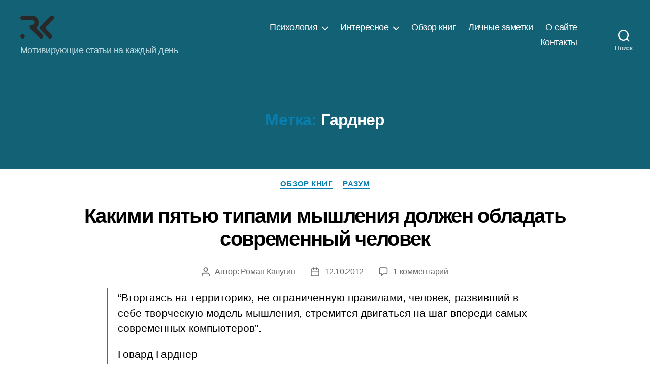

--- FILE ---
content_type: text/html; charset=UTF-8
request_url: https://romankalugin.com/tag/gardner/
body_size: 21541
content:
<!DOCTYPE html>

<html class="no-js" lang="ru-RU">

	<head>

		<meta charset="UTF-8">
		<meta name="viewport" content="width=device-width, initial-scale=1.0">

		<link rel="profile" href="https://gmpg.org/xfn/11">

		<title>Гарднер &#8212; Roman Kalugin</title>
<meta name='robots' content='max-image-preview:large' />
	<style>img:is([sizes="auto" i], [sizes^="auto," i]) { contain-intrinsic-size: 3000px 1500px }</style>
	<link rel="alternate" type="application/rss+xml" title="Roman Kalugin &raquo; Лента" href="https://romankalugin.com/feed/" />
<link rel="alternate" type="application/rss+xml" title="Roman Kalugin &raquo; Лента комментариев" href="https://romankalugin.com/comments/feed/" />
<link rel="alternate" type="application/rss+xml" title="Roman Kalugin &raquo; Лента метки Гарднер" href="https://romankalugin.com/tag/gardner/feed/" />
<script>
window._wpemojiSettings = {"baseUrl":"https:\/\/s.w.org\/images\/core\/emoji\/15.0.3\/72x72\/","ext":".png","svgUrl":"https:\/\/s.w.org\/images\/core\/emoji\/15.0.3\/svg\/","svgExt":".svg","source":{"concatemoji":"https:\/\/romankalugin.com\/wp-includes\/js\/wp-emoji-release.min.js?ver=6.7.4"}};
/*! This file is auto-generated */
!function(i,n){var o,s,e;function c(e){try{var t={supportTests:e,timestamp:(new Date).valueOf()};sessionStorage.setItem(o,JSON.stringify(t))}catch(e){}}function p(e,t,n){e.clearRect(0,0,e.canvas.width,e.canvas.height),e.fillText(t,0,0);var t=new Uint32Array(e.getImageData(0,0,e.canvas.width,e.canvas.height).data),r=(e.clearRect(0,0,e.canvas.width,e.canvas.height),e.fillText(n,0,0),new Uint32Array(e.getImageData(0,0,e.canvas.width,e.canvas.height).data));return t.every(function(e,t){return e===r[t]})}function u(e,t,n){switch(t){case"flag":return n(e,"\ud83c\udff3\ufe0f\u200d\u26a7\ufe0f","\ud83c\udff3\ufe0f\u200b\u26a7\ufe0f")?!1:!n(e,"\ud83c\uddfa\ud83c\uddf3","\ud83c\uddfa\u200b\ud83c\uddf3")&&!n(e,"\ud83c\udff4\udb40\udc67\udb40\udc62\udb40\udc65\udb40\udc6e\udb40\udc67\udb40\udc7f","\ud83c\udff4\u200b\udb40\udc67\u200b\udb40\udc62\u200b\udb40\udc65\u200b\udb40\udc6e\u200b\udb40\udc67\u200b\udb40\udc7f");case"emoji":return!n(e,"\ud83d\udc26\u200d\u2b1b","\ud83d\udc26\u200b\u2b1b")}return!1}function f(e,t,n){var r="undefined"!=typeof WorkerGlobalScope&&self instanceof WorkerGlobalScope?new OffscreenCanvas(300,150):i.createElement("canvas"),a=r.getContext("2d",{willReadFrequently:!0}),o=(a.textBaseline="top",a.font="600 32px Arial",{});return e.forEach(function(e){o[e]=t(a,e,n)}),o}function t(e){var t=i.createElement("script");t.src=e,t.defer=!0,i.head.appendChild(t)}"undefined"!=typeof Promise&&(o="wpEmojiSettingsSupports",s=["flag","emoji"],n.supports={everything:!0,everythingExceptFlag:!0},e=new Promise(function(e){i.addEventListener("DOMContentLoaded",e,{once:!0})}),new Promise(function(t){var n=function(){try{var e=JSON.parse(sessionStorage.getItem(o));if("object"==typeof e&&"number"==typeof e.timestamp&&(new Date).valueOf()<e.timestamp+604800&&"object"==typeof e.supportTests)return e.supportTests}catch(e){}return null}();if(!n){if("undefined"!=typeof Worker&&"undefined"!=typeof OffscreenCanvas&&"undefined"!=typeof URL&&URL.createObjectURL&&"undefined"!=typeof Blob)try{var e="postMessage("+f.toString()+"("+[JSON.stringify(s),u.toString(),p.toString()].join(",")+"));",r=new Blob([e],{type:"text/javascript"}),a=new Worker(URL.createObjectURL(r),{name:"wpTestEmojiSupports"});return void(a.onmessage=function(e){c(n=e.data),a.terminate(),t(n)})}catch(e){}c(n=f(s,u,p))}t(n)}).then(function(e){for(var t in e)n.supports[t]=e[t],n.supports.everything=n.supports.everything&&n.supports[t],"flag"!==t&&(n.supports.everythingExceptFlag=n.supports.everythingExceptFlag&&n.supports[t]);n.supports.everythingExceptFlag=n.supports.everythingExceptFlag&&!n.supports.flag,n.DOMReady=!1,n.readyCallback=function(){n.DOMReady=!0}}).then(function(){return e}).then(function(){var e;n.supports.everything||(n.readyCallback(),(e=n.source||{}).concatemoji?t(e.concatemoji):e.wpemoji&&e.twemoji&&(t(e.twemoji),t(e.wpemoji)))}))}((window,document),window._wpemojiSettings);
</script>
<link rel='stylesheet' id='sgr-css' href='https://romankalugin.com/wp-content/plugins/simple-google-recaptcha/sgr.css?ver=1672305542' media='all' />
<style id='wp-emoji-styles-inline-css'>

	img.wp-smiley, img.emoji {
		display: inline !important;
		border: none !important;
		box-shadow: none !important;
		height: 1em !important;
		width: 1em !important;
		margin: 0 0.07em !important;
		vertical-align: -0.1em !important;
		background: none !important;
		padding: 0 !important;
	}
</style>
<link rel='stylesheet' id='wp-block-library-css' href='https://romankalugin.com/wp-includes/css/dist/block-library/style.min.css?ver=6.7.4' media='all' />
<style id='classic-theme-styles-inline-css'>
/*! This file is auto-generated */
.wp-block-button__link{color:#fff;background-color:#32373c;border-radius:9999px;box-shadow:none;text-decoration:none;padding:calc(.667em + 2px) calc(1.333em + 2px);font-size:1.125em}.wp-block-file__button{background:#32373c;color:#fff;text-decoration:none}
</style>
<style id='global-styles-inline-css'>
:root{--wp--preset--aspect-ratio--square: 1;--wp--preset--aspect-ratio--4-3: 4/3;--wp--preset--aspect-ratio--3-4: 3/4;--wp--preset--aspect-ratio--3-2: 3/2;--wp--preset--aspect-ratio--2-3: 2/3;--wp--preset--aspect-ratio--16-9: 16/9;--wp--preset--aspect-ratio--9-16: 9/16;--wp--preset--color--black: #000000;--wp--preset--color--cyan-bluish-gray: #abb8c3;--wp--preset--color--white: #ffffff;--wp--preset--color--pale-pink: #f78da7;--wp--preset--color--vivid-red: #cf2e2e;--wp--preset--color--luminous-vivid-orange: #ff6900;--wp--preset--color--luminous-vivid-amber: #fcb900;--wp--preset--color--light-green-cyan: #7bdcb5;--wp--preset--color--vivid-green-cyan: #00d084;--wp--preset--color--pale-cyan-blue: #8ed1fc;--wp--preset--color--vivid-cyan-blue: #0693e3;--wp--preset--color--vivid-purple: #9b51e0;--wp--preset--color--accent: #087faf;--wp--preset--color--primary: #000000;--wp--preset--color--secondary: #6d6d6d;--wp--preset--color--subtle-background: #dbdbdb;--wp--preset--color--background: #ffffff;--wp--preset--gradient--vivid-cyan-blue-to-vivid-purple: linear-gradient(135deg,rgba(6,147,227,1) 0%,rgb(155,81,224) 100%);--wp--preset--gradient--light-green-cyan-to-vivid-green-cyan: linear-gradient(135deg,rgb(122,220,180) 0%,rgb(0,208,130) 100%);--wp--preset--gradient--luminous-vivid-amber-to-luminous-vivid-orange: linear-gradient(135deg,rgba(252,185,0,1) 0%,rgba(255,105,0,1) 100%);--wp--preset--gradient--luminous-vivid-orange-to-vivid-red: linear-gradient(135deg,rgba(255,105,0,1) 0%,rgb(207,46,46) 100%);--wp--preset--gradient--very-light-gray-to-cyan-bluish-gray: linear-gradient(135deg,rgb(238,238,238) 0%,rgb(169,184,195) 100%);--wp--preset--gradient--cool-to-warm-spectrum: linear-gradient(135deg,rgb(74,234,220) 0%,rgb(151,120,209) 20%,rgb(207,42,186) 40%,rgb(238,44,130) 60%,rgb(251,105,98) 80%,rgb(254,248,76) 100%);--wp--preset--gradient--blush-light-purple: linear-gradient(135deg,rgb(255,206,236) 0%,rgb(152,150,240) 100%);--wp--preset--gradient--blush-bordeaux: linear-gradient(135deg,rgb(254,205,165) 0%,rgb(254,45,45) 50%,rgb(107,0,62) 100%);--wp--preset--gradient--luminous-dusk: linear-gradient(135deg,rgb(255,203,112) 0%,rgb(199,81,192) 50%,rgb(65,88,208) 100%);--wp--preset--gradient--pale-ocean: linear-gradient(135deg,rgb(255,245,203) 0%,rgb(182,227,212) 50%,rgb(51,167,181) 100%);--wp--preset--gradient--electric-grass: linear-gradient(135deg,rgb(202,248,128) 0%,rgb(113,206,126) 100%);--wp--preset--gradient--midnight: linear-gradient(135deg,rgb(2,3,129) 0%,rgb(40,116,252) 100%);--wp--preset--font-size--small: 18px;--wp--preset--font-size--medium: 20px;--wp--preset--font-size--large: 26.25px;--wp--preset--font-size--x-large: 42px;--wp--preset--font-size--normal: 21px;--wp--preset--font-size--larger: 32px;--wp--preset--spacing--20: 0.44rem;--wp--preset--spacing--30: 0.67rem;--wp--preset--spacing--40: 1rem;--wp--preset--spacing--50: 1.5rem;--wp--preset--spacing--60: 2.25rem;--wp--preset--spacing--70: 3.38rem;--wp--preset--spacing--80: 5.06rem;--wp--preset--shadow--natural: 6px 6px 9px rgba(0, 0, 0, 0.2);--wp--preset--shadow--deep: 12px 12px 50px rgba(0, 0, 0, 0.4);--wp--preset--shadow--sharp: 6px 6px 0px rgba(0, 0, 0, 0.2);--wp--preset--shadow--outlined: 6px 6px 0px -3px rgba(255, 255, 255, 1), 6px 6px rgba(0, 0, 0, 1);--wp--preset--shadow--crisp: 6px 6px 0px rgba(0, 0, 0, 1);}:where(.is-layout-flex){gap: 0.5em;}:where(.is-layout-grid){gap: 0.5em;}body .is-layout-flex{display: flex;}.is-layout-flex{flex-wrap: wrap;align-items: center;}.is-layout-flex > :is(*, div){margin: 0;}body .is-layout-grid{display: grid;}.is-layout-grid > :is(*, div){margin: 0;}:where(.wp-block-columns.is-layout-flex){gap: 2em;}:where(.wp-block-columns.is-layout-grid){gap: 2em;}:where(.wp-block-post-template.is-layout-flex){gap: 1.25em;}:where(.wp-block-post-template.is-layout-grid){gap: 1.25em;}.has-black-color{color: var(--wp--preset--color--black) !important;}.has-cyan-bluish-gray-color{color: var(--wp--preset--color--cyan-bluish-gray) !important;}.has-white-color{color: var(--wp--preset--color--white) !important;}.has-pale-pink-color{color: var(--wp--preset--color--pale-pink) !important;}.has-vivid-red-color{color: var(--wp--preset--color--vivid-red) !important;}.has-luminous-vivid-orange-color{color: var(--wp--preset--color--luminous-vivid-orange) !important;}.has-luminous-vivid-amber-color{color: var(--wp--preset--color--luminous-vivid-amber) !important;}.has-light-green-cyan-color{color: var(--wp--preset--color--light-green-cyan) !important;}.has-vivid-green-cyan-color{color: var(--wp--preset--color--vivid-green-cyan) !important;}.has-pale-cyan-blue-color{color: var(--wp--preset--color--pale-cyan-blue) !important;}.has-vivid-cyan-blue-color{color: var(--wp--preset--color--vivid-cyan-blue) !important;}.has-vivid-purple-color{color: var(--wp--preset--color--vivid-purple) !important;}.has-black-background-color{background-color: var(--wp--preset--color--black) !important;}.has-cyan-bluish-gray-background-color{background-color: var(--wp--preset--color--cyan-bluish-gray) !important;}.has-white-background-color{background-color: var(--wp--preset--color--white) !important;}.has-pale-pink-background-color{background-color: var(--wp--preset--color--pale-pink) !important;}.has-vivid-red-background-color{background-color: var(--wp--preset--color--vivid-red) !important;}.has-luminous-vivid-orange-background-color{background-color: var(--wp--preset--color--luminous-vivid-orange) !important;}.has-luminous-vivid-amber-background-color{background-color: var(--wp--preset--color--luminous-vivid-amber) !important;}.has-light-green-cyan-background-color{background-color: var(--wp--preset--color--light-green-cyan) !important;}.has-vivid-green-cyan-background-color{background-color: var(--wp--preset--color--vivid-green-cyan) !important;}.has-pale-cyan-blue-background-color{background-color: var(--wp--preset--color--pale-cyan-blue) !important;}.has-vivid-cyan-blue-background-color{background-color: var(--wp--preset--color--vivid-cyan-blue) !important;}.has-vivid-purple-background-color{background-color: var(--wp--preset--color--vivid-purple) !important;}.has-black-border-color{border-color: var(--wp--preset--color--black) !important;}.has-cyan-bluish-gray-border-color{border-color: var(--wp--preset--color--cyan-bluish-gray) !important;}.has-white-border-color{border-color: var(--wp--preset--color--white) !important;}.has-pale-pink-border-color{border-color: var(--wp--preset--color--pale-pink) !important;}.has-vivid-red-border-color{border-color: var(--wp--preset--color--vivid-red) !important;}.has-luminous-vivid-orange-border-color{border-color: var(--wp--preset--color--luminous-vivid-orange) !important;}.has-luminous-vivid-amber-border-color{border-color: var(--wp--preset--color--luminous-vivid-amber) !important;}.has-light-green-cyan-border-color{border-color: var(--wp--preset--color--light-green-cyan) !important;}.has-vivid-green-cyan-border-color{border-color: var(--wp--preset--color--vivid-green-cyan) !important;}.has-pale-cyan-blue-border-color{border-color: var(--wp--preset--color--pale-cyan-blue) !important;}.has-vivid-cyan-blue-border-color{border-color: var(--wp--preset--color--vivid-cyan-blue) !important;}.has-vivid-purple-border-color{border-color: var(--wp--preset--color--vivid-purple) !important;}.has-vivid-cyan-blue-to-vivid-purple-gradient-background{background: var(--wp--preset--gradient--vivid-cyan-blue-to-vivid-purple) !important;}.has-light-green-cyan-to-vivid-green-cyan-gradient-background{background: var(--wp--preset--gradient--light-green-cyan-to-vivid-green-cyan) !important;}.has-luminous-vivid-amber-to-luminous-vivid-orange-gradient-background{background: var(--wp--preset--gradient--luminous-vivid-amber-to-luminous-vivid-orange) !important;}.has-luminous-vivid-orange-to-vivid-red-gradient-background{background: var(--wp--preset--gradient--luminous-vivid-orange-to-vivid-red) !important;}.has-very-light-gray-to-cyan-bluish-gray-gradient-background{background: var(--wp--preset--gradient--very-light-gray-to-cyan-bluish-gray) !important;}.has-cool-to-warm-spectrum-gradient-background{background: var(--wp--preset--gradient--cool-to-warm-spectrum) !important;}.has-blush-light-purple-gradient-background{background: var(--wp--preset--gradient--blush-light-purple) !important;}.has-blush-bordeaux-gradient-background{background: var(--wp--preset--gradient--blush-bordeaux) !important;}.has-luminous-dusk-gradient-background{background: var(--wp--preset--gradient--luminous-dusk) !important;}.has-pale-ocean-gradient-background{background: var(--wp--preset--gradient--pale-ocean) !important;}.has-electric-grass-gradient-background{background: var(--wp--preset--gradient--electric-grass) !important;}.has-midnight-gradient-background{background: var(--wp--preset--gradient--midnight) !important;}.has-small-font-size{font-size: var(--wp--preset--font-size--small) !important;}.has-medium-font-size{font-size: var(--wp--preset--font-size--medium) !important;}.has-large-font-size{font-size: var(--wp--preset--font-size--large) !important;}.has-x-large-font-size{font-size: var(--wp--preset--font-size--x-large) !important;}
:where(.wp-block-post-template.is-layout-flex){gap: 1.25em;}:where(.wp-block-post-template.is-layout-grid){gap: 1.25em;}
:where(.wp-block-columns.is-layout-flex){gap: 2em;}:where(.wp-block-columns.is-layout-grid){gap: 2em;}
:root :where(.wp-block-pullquote){font-size: 1.5em;line-height: 1.6;}
</style>
<link rel='stylesheet' id='twentytwenty-style-css' href='https://romankalugin.com/wp-content/themes/twentytwenty/style.css?ver=2.8' media='all' />
<style id='twentytwenty-style-inline-css'>
.color-accent,.color-accent-hover:hover,.color-accent-hover:focus,:root .has-accent-color,.has-drop-cap:not(:focus):first-letter,.wp-block-button.is-style-outline,a { color: #087faf; }blockquote,.border-color-accent,.border-color-accent-hover:hover,.border-color-accent-hover:focus { border-color: #087faf; }button,.button,.faux-button,.wp-block-button__link,.wp-block-file .wp-block-file__button,input[type="button"],input[type="reset"],input[type="submit"],.bg-accent,.bg-accent-hover:hover,.bg-accent-hover:focus,:root .has-accent-background-color,.comment-reply-link { background-color: #087faf; }.fill-children-accent,.fill-children-accent * { fill: #087faf; }:root .has-background-color,button,.button,.faux-button,.wp-block-button__link,.wp-block-file__button,input[type="button"],input[type="reset"],input[type="submit"],.wp-block-button,.comment-reply-link,.has-background.has-primary-background-color:not(.has-text-color),.has-background.has-primary-background-color *:not(.has-text-color),.has-background.has-accent-background-color:not(.has-text-color),.has-background.has-accent-background-color *:not(.has-text-color) { color: #ffffff; }:root .has-background-background-color { background-color: #ffffff; }body,.entry-title a,:root .has-primary-color { color: #000000; }:root .has-primary-background-color { background-color: #000000; }cite,figcaption,.wp-caption-text,.post-meta,.entry-content .wp-block-archives li,.entry-content .wp-block-categories li,.entry-content .wp-block-latest-posts li,.wp-block-latest-comments__comment-date,.wp-block-latest-posts__post-date,.wp-block-embed figcaption,.wp-block-image figcaption,.wp-block-pullquote cite,.comment-metadata,.comment-respond .comment-notes,.comment-respond .logged-in-as,.pagination .dots,.entry-content hr:not(.has-background),hr.styled-separator,:root .has-secondary-color { color: #6d6d6d; }:root .has-secondary-background-color { background-color: #6d6d6d; }pre,fieldset,input,textarea,table,table *,hr { border-color: #dbdbdb; }caption,code,code,kbd,samp,.wp-block-table.is-style-stripes tbody tr:nth-child(odd),:root .has-subtle-background-background-color { background-color: #dbdbdb; }.wp-block-table.is-style-stripes { border-bottom-color: #dbdbdb; }.wp-block-latest-posts.is-grid li { border-top-color: #dbdbdb; }:root .has-subtle-background-color { color: #dbdbdb; }body:not(.overlay-header) .primary-menu > li > a,body:not(.overlay-header) .primary-menu > li > .icon,.modal-menu a,.footer-menu a, .footer-widgets a:where(:not(.wp-block-button__link)),#site-footer .wp-block-button.is-style-outline,.wp-block-pullquote:before,.singular:not(.overlay-header) .entry-header a,.archive-header a,.header-footer-group .color-accent,.header-footer-group .color-accent-hover:hover { color: #aad8ed; }.social-icons a,#site-footer button:not(.toggle),#site-footer .button,#site-footer .faux-button,#site-footer .wp-block-button__link,#site-footer .wp-block-file__button,#site-footer input[type="button"],#site-footer input[type="reset"],#site-footer input[type="submit"] { background-color: #aad8ed; }.social-icons a,body:not(.overlay-header) .primary-menu ul,.header-footer-group button,.header-footer-group .button,.header-footer-group .faux-button,.header-footer-group .wp-block-button:not(.is-style-outline) .wp-block-button__link,.header-footer-group .wp-block-file__button,.header-footer-group input[type="button"],.header-footer-group input[type="reset"],.header-footer-group input[type="submit"] { color: #126175; }#site-header,.footer-nav-widgets-wrapper,#site-footer,.menu-modal,.menu-modal-inner,.search-modal-inner,.archive-header,.singular .entry-header,.singular .featured-media:before,.wp-block-pullquote:before { background-color: #126175; }.header-footer-group,body:not(.overlay-header) #site-header .toggle,.menu-modal .toggle { color: #ffffff; }body:not(.overlay-header) .primary-menu ul { background-color: #ffffff; }body:not(.overlay-header) .primary-menu > li > ul:after { border-bottom-color: #ffffff; }body:not(.overlay-header) .primary-menu ul ul:after { border-left-color: #ffffff; }.site-description,body:not(.overlay-header) .toggle-inner .toggle-text,.widget .post-date,.widget .rss-date,.widget_archive li,.widget_categories li,.widget cite,.widget_pages li,.widget_meta li,.widget_nav_menu li,.powered-by-wordpress,.footer-credits .privacy-policy,.to-the-top,.singular .entry-header .post-meta,.singular:not(.overlay-header) .entry-header .post-meta a { color: #bcd9e0; }.header-footer-group pre,.header-footer-group fieldset,.header-footer-group input,.header-footer-group textarea,.header-footer-group table,.header-footer-group table *,.footer-nav-widgets-wrapper,#site-footer,.menu-modal nav *,.footer-widgets-outer-wrapper,.footer-top { border-color: #127b95; }.header-footer-group table caption,body:not(.overlay-header) .header-inner .toggle-wrapper::before { background-color: #127b95; }
body,input,textarea,button,.button,.faux-button,.faux-button.more-link,.wp-block-button__link,.wp-block-file__button,.has-drop-cap:not(:focus)::first-letter,.entry-content .wp-block-archives,.entry-content .wp-block-categories,.entry-content .wp-block-cover-image,.entry-content .wp-block-cover-image p,.entry-content .wp-block-latest-comments,.entry-content .wp-block-latest-posts,.entry-content .wp-block-pullquote,.entry-content .wp-block-quote.is-large,.entry-content .wp-block-quote.is-style-large,.entry-content .wp-block-archives *,.entry-content .wp-block-categories *,.entry-content .wp-block-latest-posts *,.entry-content .wp-block-latest-comments *,.entry-content,.entry-content h1,.entry-content h2,.entry-content h3,.entry-content h4,.entry-content h5,.entry-content h6,.entry-content p,.entry-content ol,.entry-content ul,.entry-content dl,.entry-content dt,.entry-content cite,.entry-content figcaption,.entry-content table,.entry-content address,.entry-content .wp-caption-text,.entry-content .wp-block-file,.comment-content p,.comment-content ol,.comment-content ul,.comment-content dl,.comment-content dt,.comment-content cite,.comment-content figcaption,.comment-content .wp-caption-text,.widget_text p,.widget_text ol,.widget_text ul,.widget_text dl,.widget_text dt,.widget-content .rssSummary,.widget-content cite,.widget-content figcaption,.widget-content .wp-caption-text { font-family: 'Helvetica Neue',Helvetica,'Segoe UI',Arial,sans-serif; }
</style>
<link rel='stylesheet' id='twentytwenty-fonts-css' href='https://romankalugin.com/wp-content/themes/twentytwenty/assets/css/font-inter.css?ver=2.8' media='all' />
<link rel='stylesheet' id='twentytwenty-print-style-css' href='https://romankalugin.com/wp-content/themes/twentytwenty/print.css?ver=2.8' media='print' />
<script id="sgr-js-extra">
var sgr = {"sgr_site_key":"6Lfy4PUUAAAAAJtOQtJGrqvCQbiffAu0VaXInrf6"};
</script>
<script src="https://romankalugin.com/wp-content/plugins/simple-google-recaptcha/sgr.js?ver=1672305542" id="sgr-js"></script>
<script src="https://romankalugin.com/wp-content/themes/twentytwenty/assets/js/index.js?ver=2.8" id="twentytwenty-js-js" defer data-wp-strategy="defer"></script>
<link rel="https://api.w.org/" href="https://romankalugin.com/wp-json/" /><link rel="alternate" title="JSON" type="application/json" href="https://romankalugin.com/wp-json/wp/v2/tags/141" /><link rel="EditURI" type="application/rsd+xml" title="RSD" href="https://romankalugin.com/xmlrpc.php?rsd" />
<meta name="generator" content="WordPress 6.7.4" />
<!-- Added By Democracy Plugin. -->

	<script type='text/javascript' src='https://romankalugin.com/wp-content/plugins/democracy/democracy.js'></script>

	<link rel='stylesheet' href='https://romankalugin.com/wp-content/plugins/democracy/style.css' type='text/css' />

 <!-- OneAll.com / Social Login for WordPress / v5.10.0 -->
<script data-cfasync="false" type="text/javascript">
 (function() {
  var oa = document.createElement('script'); oa.type = 'text/javascript';
  oa.async = true; oa.src = 'https://romankalugincom.api.oneall.com/socialize/library.js';
  var s = document.getElementsByTagName('script')[0]; s.parentNode.insertBefore(oa, s);
 })();
</script>
<style>.oneall_social_login + p.comment-notes{margin-top: 10px !important;}#login #loginform .oneall_social_login{background-color: rgba(0, 0, 0, 0.04);padding: 10px 10px 0 10px;margin-bottom: 10px;border: 1px solid rgba(0, 0, 0, 0.06);border-radius: 4px;}</style>	<script>document.documentElement.className = document.documentElement.className.replace( 'no-js', 'js' );</script>
	<style id="custom-background-css">
body.custom-background { background-color: #ffffff; }
</style>
	<link rel="icon" href="https://romankalugin.com/wp-content/uploads/2019/11/favicon.ico" sizes="32x32" />
<link rel="icon" href="https://romankalugin.com/wp-content/uploads/2019/11/favicon.ico" sizes="192x192" />
<link rel="apple-touch-icon" href="https://romankalugin.com/wp-content/uploads/2019/11/favicon.ico" />
<meta name="msapplication-TileImage" content="https://romankalugin.com/wp-content/uploads/2019/11/favicon.ico" />
		<style id="wp-custom-css">
			element.style {
}
.entry-content>*:not(.alignwide):not(.alignfull):not(.alignleft):not(.alignright):not(.is-style-wide) {
    max-width: 86rem;
    width: calc(100% - 4rem);

}
.comment-reply-title {
    font-size: 3rem;
    line-height: 1.2;
    margin-bottom: 6rem;
}


h1, .heading-size-1 {
    font-size: 6rem;
}
h2.entry-title {
    font-size: 4rem;
}

body:not(.singular) main>article:first-of-type {
    padding: 2rem 0 0;
}

.post-inner {
    padding-top: 2rem;
}

h1, .heading-size-1 {
    font-size: 4rem;
}


.singular .entry-header {
    padding: 2rem 0;
}

.wp-block-pullquote blockquote p {
    font-size: 2rem;
}

h3, .heading-size-3 {
    font-size: 2.6rem;
}

@font-face {
  font-display: swap;
}		</style>
		
	</head>







	<body class="archive tag tag-gardner tag-141 custom-background wp-custom-logo wp-embed-responsive enable-search-modal has-no-pagination showing-comments show-avatars footer-top-visible">

		<a class="skip-link screen-reader-text" href="#site-content">Перейти к содержимому</a>
		<header id="site-header" class="header-footer-group">

			<div class="header-inner section-inner">

				<div class="header-titles-wrapper">

					
						<button class="toggle search-toggle mobile-search-toggle" data-toggle-target=".search-modal" data-toggle-body-class="showing-search-modal" data-set-focus=".search-modal .search-field" aria-expanded="false">
							<span class="toggle-inner">
								<span class="toggle-icon">
									<svg class="svg-icon" aria-hidden="true" role="img" focusable="false" xmlns="http://www.w3.org/2000/svg" width="23" height="23" viewBox="0 0 23 23"><path d="M38.710696,48.0601792 L43,52.3494831 L41.3494831,54 L37.0601792,49.710696 C35.2632422,51.1481185 32.9839107,52.0076499 30.5038249,52.0076499 C24.7027226,52.0076499 20,47.3049272 20,41.5038249 C20,35.7027226 24.7027226,31 30.5038249,31 C36.3049272,31 41.0076499,35.7027226 41.0076499,41.5038249 C41.0076499,43.9839107 40.1481185,46.2632422 38.710696,48.0601792 Z M36.3875844,47.1716785 C37.8030221,45.7026647 38.6734666,43.7048964 38.6734666,41.5038249 C38.6734666,36.9918565 35.0157934,33.3341833 30.5038249,33.3341833 C25.9918565,33.3341833 22.3341833,36.9918565 22.3341833,41.5038249 C22.3341833,46.0157934 25.9918565,49.6734666 30.5038249,49.6734666 C32.7048964,49.6734666 34.7026647,48.8030221 36.1716785,47.3875844 C36.2023931,47.347638 36.2360451,47.3092237 36.2726343,47.2726343 C36.3092237,47.2360451 36.347638,47.2023931 36.3875844,47.1716785 Z" transform="translate(-20 -31)" /></svg>								</span>
								<span class="toggle-text">Поиск</span>
							</span>
						</button><!-- .search-toggle -->

					
					<div class="header-titles">

						<div class="site-logo faux-heading"><a href="https://romankalugin.com/" class="custom-logo-link" rel="home"><img width="69" height="51" style="height: 51px;" src="https://romankalugin.com/wp-content/uploads/2020/05/cropped-logo.png" class="custom-logo" alt="Roman Kalugin" decoding="async" /></a><span class="screen-reader-text">Roman Kalugin</span></div><div class="site-description">Мотивирующие статьи на каждый день</div><!-- .site-description -->
					</div><!-- .header-titles -->

					<button class="toggle nav-toggle mobile-nav-toggle" data-toggle-target=".menu-modal"  data-toggle-body-class="showing-menu-modal" aria-expanded="false" data-set-focus=".close-nav-toggle">
						<span class="toggle-inner">
							<span class="toggle-icon">
								<svg class="svg-icon" aria-hidden="true" role="img" focusable="false" xmlns="http://www.w3.org/2000/svg" width="26" height="7" viewBox="0 0 26 7"><path fill-rule="evenodd" d="M332.5,45 C330.567003,45 329,43.4329966 329,41.5 C329,39.5670034 330.567003,38 332.5,38 C334.432997,38 336,39.5670034 336,41.5 C336,43.4329966 334.432997,45 332.5,45 Z M342,45 C340.067003,45 338.5,43.4329966 338.5,41.5 C338.5,39.5670034 340.067003,38 342,38 C343.932997,38 345.5,39.5670034 345.5,41.5 C345.5,43.4329966 343.932997,45 342,45 Z M351.5,45 C349.567003,45 348,43.4329966 348,41.5 C348,39.5670034 349.567003,38 351.5,38 C353.432997,38 355,39.5670034 355,41.5 C355,43.4329966 353.432997,45 351.5,45 Z" transform="translate(-329 -38)" /></svg>							</span>
							<span class="toggle-text">Меню</span>
						</span>
					</button><!-- .nav-toggle -->

				</div><!-- .header-titles-wrapper -->

				<div class="header-navigation-wrapper">

					
							<nav class="primary-menu-wrapper" aria-label="Горизонтальное">

								<ul class="primary-menu reset-list-style">

								<li id="menu-item-4801" class="menu-item menu-item-type-custom menu-item-object-custom menu-item-home menu-item-has-children menu-item-4801"><a href="https://romankalugin.com">Психология</a><span class="icon"></span>
<ul class="sub-menu">
	<li id="menu-item-4788" class="menu-item menu-item-type-taxonomy menu-item-object-category menu-item-4788"><a href="https://romankalugin.com/category/poleznye-navyki/">Практика саморазвития</a></li>
	<li id="menu-item-4796" class="menu-item menu-item-type-taxonomy menu-item-object-category menu-item-4796"><a href="https://romankalugin.com/category/filosofstvovanie/">Философствование</a></li>
	<li id="menu-item-4778" class="menu-item menu-item-type-taxonomy menu-item-object-category menu-item-4778"><a href="https://romankalugin.com/category/karera/">Деньги и карьера</a></li>
	<li id="menu-item-4789" class="menu-item menu-item-type-taxonomy menu-item-object-category menu-item-4789"><a href="https://romankalugin.com/category/razum/">Разум</a></li>
	<li id="menu-item-4777" class="menu-item menu-item-type-taxonomy menu-item-object-category menu-item-4777"><a href="https://romankalugin.com/category/video/">Видео о саморазвитии</a></li>
	<li id="menu-item-4779" class="menu-item menu-item-type-taxonomy menu-item-object-category menu-item-4779"><a href="https://romankalugin.com/category/health/">Здоровые привычки</a></li>
	<li id="menu-item-4782" class="menu-item menu-item-type-taxonomy menu-item-object-category menu-item-4782"><a href="https://romankalugin.com/category/mentalnyie-kartyi/">Ментальные карты</a></li>
	<li id="menu-item-4783" class="menu-item menu-item-type-taxonomy menu-item-object-category menu-item-4783"><a href="https://romankalugin.com/category/motivazija/">Мотивация</a></li>
	<li id="menu-item-4790" class="menu-item menu-item-type-taxonomy menu-item-object-category menu-item-4790"><a href="https://romankalugin.com/category/samodisciplina/">Самодисциплина</a></li>
	<li id="menu-item-4791" class="menu-item menu-item-type-taxonomy menu-item-object-category menu-item-4791"><a href="https://romankalugin.com/category/socialnyj-intellekt/">Социальный интеллект</a></li>
	<li id="menu-item-4792" class="menu-item menu-item-type-taxonomy menu-item-object-category menu-item-4792"><a href="https://romankalugin.com/category/time-management/">Тайм менеджмент</a></li>
	<li id="menu-item-4795" class="menu-item menu-item-type-taxonomy menu-item-object-category menu-item-4795"><a href="https://romankalugin.com/category/success/">Успех</a></li>
	<li id="menu-item-4797" class="menu-item menu-item-type-taxonomy menu-item-object-category menu-item-4797"><a href="https://romankalugin.com/category/zeli/">Цели</a></li>
	<li id="menu-item-4800" class="menu-item menu-item-type-taxonomy menu-item-object-category menu-item-4800"><a href="https://romankalugin.com/category/jemocii/">Эмоции</a></li>
</ul>
</li>
<li id="menu-item-4780" class="menu-item menu-item-type-taxonomy menu-item-object-category menu-item-has-children menu-item-4780"><a href="https://romankalugin.com/category/vse-ostalnoe/">Интересное</a><span class="icon"></span>
<ul class="sub-menu">
	<li id="menu-item-4784" class="menu-item menu-item-type-taxonomy menu-item-object-category menu-item-4784"><a href="https://romankalugin.com/category/muzyika/">Музыка</a></li>
	<li id="menu-item-4786" class="menu-item menu-item-type-taxonomy menu-item-object-category menu-item-4786"><a href="https://romankalugin.com/category/oprosy/">Опросы</a></li>
	<li id="menu-item-4787" class="menu-item menu-item-type-taxonomy menu-item-object-category menu-item-4787"><a href="https://romankalugin.com/category/pitanie/">Питание</a></li>
	<li id="menu-item-4793" class="menu-item menu-item-type-taxonomy menu-item-object-category menu-item-4793"><a href="https://romankalugin.com/category/treningi/">Тренинги</a></li>
	<li id="menu-item-4794" class="menu-item menu-item-type-taxonomy menu-item-object-category menu-item-4794"><a href="https://romankalugin.com/category/onlayn-treningi/">Тренинги онлайн</a></li>
	<li id="menu-item-4798" class="menu-item menu-item-type-taxonomy menu-item-object-category menu-item-4798"><a href="https://romankalugin.com/category/citaty/">Цитаты</a></li>
	<li id="menu-item-4799" class="menu-item menu-item-type-taxonomy menu-item-object-category menu-item-4799"><a href="https://romankalugin.com/category/skavhat-knigi/">Электронные книги</a></li>
</ul>
</li>
<li id="menu-item-4785" class="menu-item menu-item-type-taxonomy menu-item-object-category menu-item-4785"><a href="https://romankalugin.com/category/obzor-knig/">Обзор книг</a></li>
<li id="menu-item-4781" class="menu-item menu-item-type-taxonomy menu-item-object-category menu-item-4781"><a href="https://romankalugin.com/category/vip/">Личные заметки</a></li>
<li id="menu-item-4776" class="menu-item menu-item-type-post_type menu-item-object-page menu-item-4776"><a href="https://romankalugin.com/about/">О сайте</a></li>
<li id="menu-item-4775" class="menu-item menu-item-type-post_type menu-item-object-page menu-item-4775"><a href="https://romankalugin.com/1-2/">Контакты</a></li>

								</ul>

							</nav><!-- .primary-menu-wrapper -->

						
						<div class="header-toggles hide-no-js">

						
							<div class="toggle-wrapper search-toggle-wrapper">

								<button class="toggle search-toggle desktop-search-toggle" data-toggle-target=".search-modal" data-toggle-body-class="showing-search-modal" data-set-focus=".search-modal .search-field" aria-expanded="false">
									<span class="toggle-inner">
										<svg class="svg-icon" aria-hidden="true" role="img" focusable="false" xmlns="http://www.w3.org/2000/svg" width="23" height="23" viewBox="0 0 23 23"><path d="M38.710696,48.0601792 L43,52.3494831 L41.3494831,54 L37.0601792,49.710696 C35.2632422,51.1481185 32.9839107,52.0076499 30.5038249,52.0076499 C24.7027226,52.0076499 20,47.3049272 20,41.5038249 C20,35.7027226 24.7027226,31 30.5038249,31 C36.3049272,31 41.0076499,35.7027226 41.0076499,41.5038249 C41.0076499,43.9839107 40.1481185,46.2632422 38.710696,48.0601792 Z M36.3875844,47.1716785 C37.8030221,45.7026647 38.6734666,43.7048964 38.6734666,41.5038249 C38.6734666,36.9918565 35.0157934,33.3341833 30.5038249,33.3341833 C25.9918565,33.3341833 22.3341833,36.9918565 22.3341833,41.5038249 C22.3341833,46.0157934 25.9918565,49.6734666 30.5038249,49.6734666 C32.7048964,49.6734666 34.7026647,48.8030221 36.1716785,47.3875844 C36.2023931,47.347638 36.2360451,47.3092237 36.2726343,47.2726343 C36.3092237,47.2360451 36.347638,47.2023931 36.3875844,47.1716785 Z" transform="translate(-20 -31)" /></svg>										<span class="toggle-text">Поиск</span>
									</span>
								</button><!-- .search-toggle -->

							</div>

							
						</div><!-- .header-toggles -->
						
				</div><!-- .header-navigation-wrapper -->

			</div><!-- .header-inner -->

			<div class="search-modal cover-modal header-footer-group" data-modal-target-string=".search-modal" role="dialog" aria-modal="true" aria-label="Поиск">

	<div class="search-modal-inner modal-inner">

		<div class="section-inner">

			<form role="search" aria-label="Поиск:" method="get" class="search-form" action="https://romankalugin.com/">
	<label for="search-form-1">
		<span class="screen-reader-text">
			Поиск:		</span>
		<input type="search" id="search-form-1" class="search-field" placeholder="Найти &hellip;" value="" name="s" />
	</label>
	<input type="submit" class="search-submit" value="Искать" />
</form>

			<button class="toggle search-untoggle close-search-toggle fill-children-current-color" data-toggle-target=".search-modal" data-toggle-body-class="showing-search-modal" data-set-focus=".search-modal .search-field">
				<span class="screen-reader-text">
					Закрыть поиск				</span>
				<svg class="svg-icon" aria-hidden="true" role="img" focusable="false" xmlns="http://www.w3.org/2000/svg" width="16" height="16" viewBox="0 0 16 16"><polygon fill="" fill-rule="evenodd" points="6.852 7.649 .399 1.195 1.445 .149 7.899 6.602 14.352 .149 15.399 1.195 8.945 7.649 15.399 14.102 14.352 15.149 7.899 8.695 1.445 15.149 .399 14.102" /></svg>			</button><!-- .search-toggle -->

		</div><!-- .section-inner -->

	</div><!-- .search-modal-inner -->

</div><!-- .menu-modal -->

		</header><!-- #site-header -->





<script type="text/javascript">
<!--
var _acic={dataProvider:10};(function(){var e=document.createElement("script");e.type="text/javascript";e.async=true;e.src="https://www.acint.net/aci.js";var t=document.getElementsByTagName("script")[0];t.parentNode.insertBefore(e,t)})()
//-->
</script>






		
<div class="menu-modal cover-modal header-footer-group" data-modal-target-string=".menu-modal">

	<div class="menu-modal-inner modal-inner">

		<div class="menu-wrapper section-inner">

			<div class="menu-top">

				<button class="toggle close-nav-toggle fill-children-current-color" data-toggle-target=".menu-modal" data-toggle-body-class="showing-menu-modal" data-set-focus=".menu-modal">
					<span class="toggle-text">Закрыть меню</span>
					<svg class="svg-icon" aria-hidden="true" role="img" focusable="false" xmlns="http://www.w3.org/2000/svg" width="16" height="16" viewBox="0 0 16 16"><polygon fill="" fill-rule="evenodd" points="6.852 7.649 .399 1.195 1.445 .149 7.899 6.602 14.352 .149 15.399 1.195 8.945 7.649 15.399 14.102 14.352 15.149 7.899 8.695 1.445 15.149 .399 14.102" /></svg>				</button><!-- .nav-toggle -->

				
					<nav class="mobile-menu" aria-label="Мобильное">

						<ul class="modal-menu reset-list-style">

						<li class="menu-item menu-item-type-custom menu-item-object-custom menu-item-home menu-item-has-children menu-item-4801"><div class="ancestor-wrapper"><a href="https://romankalugin.com">Психология</a><button class="toggle sub-menu-toggle fill-children-current-color" data-toggle-target=".menu-modal .menu-item-4801 > .sub-menu" data-toggle-type="slidetoggle" data-toggle-duration="250" aria-expanded="false"><span class="screen-reader-text">Показывать подменю</span><svg class="svg-icon" aria-hidden="true" role="img" focusable="false" xmlns="http://www.w3.org/2000/svg" width="20" height="12" viewBox="0 0 20 12"><polygon fill="" fill-rule="evenodd" points="1319.899 365.778 1327.678 358 1329.799 360.121 1319.899 370.021 1310 360.121 1312.121 358" transform="translate(-1310 -358)" /></svg></button></div><!-- .ancestor-wrapper -->
<ul class="sub-menu">
	<li class="menu-item menu-item-type-taxonomy menu-item-object-category menu-item-4788"><div class="ancestor-wrapper"><a href="https://romankalugin.com/category/poleznye-navyki/">Практика саморазвития</a></div><!-- .ancestor-wrapper --></li>
	<li class="menu-item menu-item-type-taxonomy menu-item-object-category menu-item-4796"><div class="ancestor-wrapper"><a href="https://romankalugin.com/category/filosofstvovanie/">Философствование</a></div><!-- .ancestor-wrapper --></li>
	<li class="menu-item menu-item-type-taxonomy menu-item-object-category menu-item-4778"><div class="ancestor-wrapper"><a href="https://romankalugin.com/category/karera/">Деньги и карьера</a></div><!-- .ancestor-wrapper --></li>
	<li class="menu-item menu-item-type-taxonomy menu-item-object-category menu-item-4789"><div class="ancestor-wrapper"><a href="https://romankalugin.com/category/razum/">Разум</a></div><!-- .ancestor-wrapper --></li>
	<li class="menu-item menu-item-type-taxonomy menu-item-object-category menu-item-4777"><div class="ancestor-wrapper"><a href="https://romankalugin.com/category/video/">Видео о саморазвитии</a></div><!-- .ancestor-wrapper --></li>
	<li class="menu-item menu-item-type-taxonomy menu-item-object-category menu-item-4779"><div class="ancestor-wrapper"><a href="https://romankalugin.com/category/health/">Здоровые привычки</a></div><!-- .ancestor-wrapper --></li>
	<li class="menu-item menu-item-type-taxonomy menu-item-object-category menu-item-4782"><div class="ancestor-wrapper"><a href="https://romankalugin.com/category/mentalnyie-kartyi/">Ментальные карты</a></div><!-- .ancestor-wrapper --></li>
	<li class="menu-item menu-item-type-taxonomy menu-item-object-category menu-item-4783"><div class="ancestor-wrapper"><a href="https://romankalugin.com/category/motivazija/">Мотивация</a></div><!-- .ancestor-wrapper --></li>
	<li class="menu-item menu-item-type-taxonomy menu-item-object-category menu-item-4790"><div class="ancestor-wrapper"><a href="https://romankalugin.com/category/samodisciplina/">Самодисциплина</a></div><!-- .ancestor-wrapper --></li>
	<li class="menu-item menu-item-type-taxonomy menu-item-object-category menu-item-4791"><div class="ancestor-wrapper"><a href="https://romankalugin.com/category/socialnyj-intellekt/">Социальный интеллект</a></div><!-- .ancestor-wrapper --></li>
	<li class="menu-item menu-item-type-taxonomy menu-item-object-category menu-item-4792"><div class="ancestor-wrapper"><a href="https://romankalugin.com/category/time-management/">Тайм менеджмент</a></div><!-- .ancestor-wrapper --></li>
	<li class="menu-item menu-item-type-taxonomy menu-item-object-category menu-item-4795"><div class="ancestor-wrapper"><a href="https://romankalugin.com/category/success/">Успех</a></div><!-- .ancestor-wrapper --></li>
	<li class="menu-item menu-item-type-taxonomy menu-item-object-category menu-item-4797"><div class="ancestor-wrapper"><a href="https://romankalugin.com/category/zeli/">Цели</a></div><!-- .ancestor-wrapper --></li>
	<li class="menu-item menu-item-type-taxonomy menu-item-object-category menu-item-4800"><div class="ancestor-wrapper"><a href="https://romankalugin.com/category/jemocii/">Эмоции</a></div><!-- .ancestor-wrapper --></li>
</ul>
</li>
<li class="menu-item menu-item-type-taxonomy menu-item-object-category menu-item-has-children menu-item-4780"><div class="ancestor-wrapper"><a href="https://romankalugin.com/category/vse-ostalnoe/">Интересное</a><button class="toggle sub-menu-toggle fill-children-current-color" data-toggle-target=".menu-modal .menu-item-4780 > .sub-menu" data-toggle-type="slidetoggle" data-toggle-duration="250" aria-expanded="false"><span class="screen-reader-text">Показывать подменю</span><svg class="svg-icon" aria-hidden="true" role="img" focusable="false" xmlns="http://www.w3.org/2000/svg" width="20" height="12" viewBox="0 0 20 12"><polygon fill="" fill-rule="evenodd" points="1319.899 365.778 1327.678 358 1329.799 360.121 1319.899 370.021 1310 360.121 1312.121 358" transform="translate(-1310 -358)" /></svg></button></div><!-- .ancestor-wrapper -->
<ul class="sub-menu">
	<li class="menu-item menu-item-type-taxonomy menu-item-object-category menu-item-4784"><div class="ancestor-wrapper"><a href="https://romankalugin.com/category/muzyika/">Музыка</a></div><!-- .ancestor-wrapper --></li>
	<li class="menu-item menu-item-type-taxonomy menu-item-object-category menu-item-4786"><div class="ancestor-wrapper"><a href="https://romankalugin.com/category/oprosy/">Опросы</a></div><!-- .ancestor-wrapper --></li>
	<li class="menu-item menu-item-type-taxonomy menu-item-object-category menu-item-4787"><div class="ancestor-wrapper"><a href="https://romankalugin.com/category/pitanie/">Питание</a></div><!-- .ancestor-wrapper --></li>
	<li class="menu-item menu-item-type-taxonomy menu-item-object-category menu-item-4793"><div class="ancestor-wrapper"><a href="https://romankalugin.com/category/treningi/">Тренинги</a></div><!-- .ancestor-wrapper --></li>
	<li class="menu-item menu-item-type-taxonomy menu-item-object-category menu-item-4794"><div class="ancestor-wrapper"><a href="https://romankalugin.com/category/onlayn-treningi/">Тренинги онлайн</a></div><!-- .ancestor-wrapper --></li>
	<li class="menu-item menu-item-type-taxonomy menu-item-object-category menu-item-4798"><div class="ancestor-wrapper"><a href="https://romankalugin.com/category/citaty/">Цитаты</a></div><!-- .ancestor-wrapper --></li>
	<li class="menu-item menu-item-type-taxonomy menu-item-object-category menu-item-4799"><div class="ancestor-wrapper"><a href="https://romankalugin.com/category/skavhat-knigi/">Электронные книги</a></div><!-- .ancestor-wrapper --></li>
</ul>
</li>
<li class="menu-item menu-item-type-taxonomy menu-item-object-category menu-item-4785"><div class="ancestor-wrapper"><a href="https://romankalugin.com/category/obzor-knig/">Обзор книг</a></div><!-- .ancestor-wrapper --></li>
<li class="menu-item menu-item-type-taxonomy menu-item-object-category menu-item-4781"><div class="ancestor-wrapper"><a href="https://romankalugin.com/category/vip/">Личные заметки</a></div><!-- .ancestor-wrapper --></li>
<li class="menu-item menu-item-type-post_type menu-item-object-page menu-item-4776"><div class="ancestor-wrapper"><a href="https://romankalugin.com/about/">О сайте</a></div><!-- .ancestor-wrapper --></li>
<li class="menu-item menu-item-type-post_type menu-item-object-page menu-item-4775"><div class="ancestor-wrapper"><a href="https://romankalugin.com/1-2/">Контакты</a></div><!-- .ancestor-wrapper --></li>

						</ul>

					</nav>

					
			</div><!-- .menu-top -->

			<div class="menu-bottom">

				
			</div><!-- .menu-bottom -->

		</div><!-- .menu-wrapper -->

	</div><!-- .menu-modal-inner -->

</div><!-- .menu-modal -->

<main id="site-content">

	
		<header class="archive-header has-text-align-center header-footer-group">

			<div class="archive-header-inner section-inner medium">

									<h1 class="archive-title"><span class="color-accent">Метка:</span> <span>Гарднер</span></h1>
				
				
			</div><!-- .archive-header-inner -->

		</header><!-- .archive-header -->

		
<article class="post-3206 post type-post status-publish format-standard hentry category-obzor-knig category-razum tag-velikolepnaya-pyaterka tag-gardner tag-govard tag-myshlenie tag-obzor-knigi tag-tip" id="post-3206">

	
<header class="entry-header has-text-align-center">

	<div class="entry-header-inner section-inner medium">

		
			<div class="entry-categories">
				<span class="screen-reader-text">
					Рубрики				</span>
				<div class="entry-categories-inner">
					<a href="https://romankalugin.com/category/obzor-knig/" rel="category tag">Обзор книг</a> <a href="https://romankalugin.com/category/razum/" rel="category tag">Разум</a>				</div><!-- .entry-categories-inner -->
			</div><!-- .entry-categories -->

			<h2 class="entry-title heading-size-1"><a href="https://romankalugin.com/kakimi-pyatyu-tipami-myshleniya-dolzhen-obladat-sovremennyj-chelovek/">Какими пятью типами мышления должен обладать современный человек</a></h2>
		<div class="post-meta-wrapper post-meta-single post-meta-single-top">

			<ul class="post-meta">

									<li class="post-author meta-wrapper">
						<span class="meta-icon">
							<span class="screen-reader-text">
								Автор записи							</span>
							<svg class="svg-icon" aria-hidden="true" role="img" focusable="false" xmlns="http://www.w3.org/2000/svg" width="18" height="20" viewBox="0 0 18 20"><path fill="" d="M18,19 C18,19.5522847 17.5522847,20 17,20 C16.4477153,20 16,19.5522847 16,19 L16,17 C16,15.3431458 14.6568542,14 13,14 L5,14 C3.34314575,14 2,15.3431458 2,17 L2,19 C2,19.5522847 1.55228475,20 1,20 C0.44771525,20 0,19.5522847 0,19 L0,17 C0,14.2385763 2.23857625,12 5,12 L13,12 C15.7614237,12 18,14.2385763 18,17 L18,19 Z M9,10 C6.23857625,10 4,7.76142375 4,5 C4,2.23857625 6.23857625,0 9,0 C11.7614237,0 14,2.23857625 14,5 C14,7.76142375 11.7614237,10 9,10 Z M9,8 C10.6568542,8 12,6.65685425 12,5 C12,3.34314575 10.6568542,2 9,2 C7.34314575,2 6,3.34314575 6,5 C6,6.65685425 7.34314575,8 9,8 Z" /></svg>						</span>
						<span class="meta-text">
							Автор: <a href="https://romankalugin.com/author/romankalugin-admin/">Роман Калугин</a>						</span>
					</li>
										<li class="post-date meta-wrapper">
						<span class="meta-icon">
							<span class="screen-reader-text">
								Дата записи							</span>
							<svg class="svg-icon" aria-hidden="true" role="img" focusable="false" xmlns="http://www.w3.org/2000/svg" width="18" height="19" viewBox="0 0 18 19"><path fill="" d="M4.60069444,4.09375 L3.25,4.09375 C2.47334957,4.09375 1.84375,4.72334957 1.84375,5.5 L1.84375,7.26736111 L16.15625,7.26736111 L16.15625,5.5 C16.15625,4.72334957 15.5266504,4.09375 14.75,4.09375 L13.3993056,4.09375 L13.3993056,4.55555556 C13.3993056,5.02154581 13.0215458,5.39930556 12.5555556,5.39930556 C12.0895653,5.39930556 11.7118056,5.02154581 11.7118056,4.55555556 L11.7118056,4.09375 L6.28819444,4.09375 L6.28819444,4.55555556 C6.28819444,5.02154581 5.9104347,5.39930556 5.44444444,5.39930556 C4.97845419,5.39930556 4.60069444,5.02154581 4.60069444,4.55555556 L4.60069444,4.09375 Z M6.28819444,2.40625 L11.7118056,2.40625 L11.7118056,1 C11.7118056,0.534009742 12.0895653,0.15625 12.5555556,0.15625 C13.0215458,0.15625 13.3993056,0.534009742 13.3993056,1 L13.3993056,2.40625 L14.75,2.40625 C16.4586309,2.40625 17.84375,3.79136906 17.84375,5.5 L17.84375,15.875 C17.84375,17.5836309 16.4586309,18.96875 14.75,18.96875 L3.25,18.96875 C1.54136906,18.96875 0.15625,17.5836309 0.15625,15.875 L0.15625,5.5 C0.15625,3.79136906 1.54136906,2.40625 3.25,2.40625 L4.60069444,2.40625 L4.60069444,1 C4.60069444,0.534009742 4.97845419,0.15625 5.44444444,0.15625 C5.9104347,0.15625 6.28819444,0.534009742 6.28819444,1 L6.28819444,2.40625 Z M1.84375,8.95486111 L1.84375,15.875 C1.84375,16.6516504 2.47334957,17.28125 3.25,17.28125 L14.75,17.28125 C15.5266504,17.28125 16.15625,16.6516504 16.15625,15.875 L16.15625,8.95486111 L1.84375,8.95486111 Z" /></svg>						</span>
						<span class="meta-text">
							<a href="https://romankalugin.com/kakimi-pyatyu-tipami-myshleniya-dolzhen-obladat-sovremennyj-chelovek/">12.10.2012</a>
						</span>
					</li>
										<li class="post-comment-link meta-wrapper">
						<span class="meta-icon">
							<svg class="svg-icon" aria-hidden="true" role="img" focusable="false" xmlns="http://www.w3.org/2000/svg" width="19" height="19" viewBox="0 0 19 19"><path d="M9.43016863,13.2235931 C9.58624731,13.094699 9.7823475,13.0241935 9.98476849,13.0241935 L15.0564516,13.0241935 C15.8581553,13.0241935 16.5080645,12.3742843 16.5080645,11.5725806 L16.5080645,3.44354839 C16.5080645,2.64184472 15.8581553,1.99193548 15.0564516,1.99193548 L3.44354839,1.99193548 C2.64184472,1.99193548 1.99193548,2.64184472 1.99193548,3.44354839 L1.99193548,11.5725806 C1.99193548,12.3742843 2.64184472,13.0241935 3.44354839,13.0241935 L5.76612903,13.0241935 C6.24715123,13.0241935 6.63709677,13.4141391 6.63709677,13.8951613 L6.63709677,15.5301903 L9.43016863,13.2235931 Z M3.44354839,14.766129 C1.67980032,14.766129 0.25,13.3363287 0.25,11.5725806 L0.25,3.44354839 C0.25,1.67980032 1.67980032,0.25 3.44354839,0.25 L15.0564516,0.25 C16.8201997,0.25 18.25,1.67980032 18.25,3.44354839 L18.25,11.5725806 C18.25,13.3363287 16.8201997,14.766129 15.0564516,14.766129 L10.2979143,14.766129 L6.32072889,18.0506004 C5.75274472,18.5196577 4.89516129,18.1156602 4.89516129,17.3790323 L4.89516129,14.766129 L3.44354839,14.766129 Z" /></svg>						</span>
						<span class="meta-text">
							<a href="https://romankalugin.com/kakimi-pyatyu-tipami-myshleniya-dolzhen-obladat-sovremennyj-chelovek/#comments">1 комментарий<span class="screen-reader-text"> к записи Какими пятью типами мышления должен обладать современный человек</span></a>						</span>
					</li>
					
			</ul><!-- .post-meta -->

		</div><!-- .post-meta-wrapper -->

		
	</div><!-- .entry-header-inner -->

</header><!-- .entry-header -->

	<div class="post-inner thin ">

		<div class="entry-content">










			<blockquote><p>“Вторгаясь на территорию, не ограниченную правилами, человек, развивший в себе творческую модель мышления, стремится двигаться на шаг впереди самых современных компьютеров”.</p>
<p>Говард Гарднер</p></blockquote>
<p style="text-align: center;"><a href="https://romankalugin.com/wp-content/uploads/2012/10/creativ_mind.jpg"><img fetchpriority="high" decoding="async" class="alignnone size-full wp-image-3208" title="Пять типов мышления" alt="Пять типов мышления" src="//romankalugin.com/wp-content/uploads/2012/10/creativ_mind.jpg" width="690" height="461" srcset="https://romankalugin.com/wp-content/uploads/2012/10/creativ_mind.jpg 690w, https://romankalugin.com/wp-content/uploads/2012/10/creativ_mind-300x200.jpg 300w, https://romankalugin.com/wp-content/uploads/2012/10/creativ_mind-640x427.jpg 640w, https://romankalugin.com/wp-content/uploads/2012/10/creativ_mind-200x133.jpg 200w, https://romankalugin.com/wp-content/uploads/2012/10/creativ_mind-94x63.jpg 94w, https://romankalugin.com/wp-content/uploads/2012/10/creativ_mind-500x334.jpg 500w" sizes="(max-width: 690px) 100vw, 690px" /></a></p>
<p>Каждый человек, желающий стать ценным профессионалом, должен иметь хотя бы одну ключевую компетенцию –<strong> дисциплину, которую бы он глубоко и всесторонне изучил</strong>. Во-вторых, современный человек, непрерывно получающий колоссальный объем информации, должен обладать навыком синтеза – способностью обобщать данные из различных источников и отыскивать в них закономерности. В-третьих, человеку нужно научиться сосредоточивать силы на креативном решении возникающих проблем, оставляя всю рутинную работу компьютерам. В-четвертых, работать и жить в мире, где каждый имеет право быть непохожим на остальных, невозможно без уважения и терпимости друг к другу. Наконец, современные люди должны вести себя ответственно и этично. Иными словами, чтобы успешно справляться с задачами, которые встанут перед нами в будущем, мы должны овладеть пятью типами мышления.</p>
<h3>1. Дисциплинарное мышление</h3>
<p>Любое образование основано на изучении фактов. Мы знаем, что от Земли до Солнца 149,6 миллиона километров, Гражданская война в США длилась с 1861 по 1865 год, “Ромео и Джульетту” написал Шекспир – и многое другое. Но запомнить ряд фактов еще не значит воспитать в себе дисциплинарное мышление – умение мыслить так, как того требует та или иная профессиональная дисциплина. Хорошо подготовленные юристы мыслят как юристы, инженеры – как инженеры, а историки – как историки. Более того, каждый специалист, наряду с овладением своим предметом, должен иметь представление об основных теориях всех важнейших областей знаний, включая математику, историю, естествознание и гуманитарные науки (одну или несколько).<br />
Выработку дисциплинарного мышления начните с формулировки основных положений той дисциплины, которую вы намерены досконально изучить. Каждая наука имеет основополагающие принципы, в роли которых могут выступать понятия, методы или процедуры: в физике это теория гравитации, в экономике – теория спроса и предложения, в уголовном праве – доктрина умысла. Овладение предметом требует времени: иногда на это уходят годы напряженного труда. Постепенно вы накопите достаточно опыта, чтобы быстро выявлять закономерности и делать важные выводы.</p>
<p>Вам также нужно научиться смотреть на свою дисциплину с разных точек зрения. Люди, глубоко изучившие свой предмет, могут рассказывать о нем с юмором, рисуя картинки, делая критические наблюдения, анализируя случаи из практики и так далее. Если вы способны выражать свои мысли только одним способом, значит, вы пока еще недостаточно знаете свою дисциплину. Наконец, вы должны уметь применять свои познания на практике. Критерий подлинного овладения дисциплиной – это не пересказ общеизвестных примеров или повторение стандартных экспериментов, а умение применять имеющиеся знания для решения проблем, с которыми вы ни разу не сталкивались раньше.</p>
<p>Люди с развитым дисциплинарным мышлением постоянно учатся. Объем информации в мире непрерывно растет, и, если человек перестает аккумулировать новые сведения, его знания устаревают. Кроме того, у людей, воспитавших в себе этот тип мышления, просыпается страсть к познанию. Им начинает нравиться сам процесс изучения чего-то нового. Именно эта страсть заставляет врача отказаться от игры в гольф, чтобы почитать о новом методе лечения, и побуждает главу компании тратить время на изучение новых бизнес-концепций, а не на отдых и развлечения.</p>
<h3>2. Синтезирующее мышление</h3>
<p>В западной философской традиции упорядочивать знания о мире начали еще мыслители-досократики, а за ними Платон и Аристотель. Современные ученые продолжают эту традицию сегодня, когда и важность, и сложность синтеза знаний многократно возросли. Накопленные человечеством знания удваиваются каждые несколько лет, и без обобщений большая их часть оказалась бы бесполезной. Прежде чем развивать в себе способность к синтезирующему мышлению, изучите различные виды и способы обобщений.</p>
<p>Изложение информации в виде структурированного рассказа – древнейшая форма упорядочения разрозненного материала. Ее примеры – Библия, мифы и легенды, труды историков. Еще одна форма обобщения – классификация: Карл Линней провел классификацию растений и животных, подразделив их на семейства, роды и виды, Дмитрий Менделеев представил химические элементы в виде периодической таблицы, а Мелвилл Дьюи создал десятичную систему классификации книг для библиотечных каталогов. Попыткой обобщить знания являются и такие комплексные концепции, как учение Чарльза Дарвина о естественном отборе или Адама Смита о разделении труда. Афоризмы и поговорки – тоже способ облечь знания в компактную форму. Не менее действенный инструмент синтеза – образы и метафоры (например “невидимая рука рынка”). Искусство – сфера “бессловесного” синтеза с помощью художественных образов. Наконец, научные теории (психоанализ Фрейда) и метатеории (философская система Гегеля) сводят множество концепций в единое и – иногда даже слишком – монолитное целое.</p>
<p>Главный вопрос, разумеется, заключается в том, как правильно обобщать знания. Вот один из методов. Во-первых, сформулируйте цель – определите, каким должен быть результат синтеза. Например, задачей Фрейда было создание непротиворечивой теории сознания. Чего хотите достичь вы? Во-вторых, начинайте синтез не с чистого листа, а используйте в качестве фундамента результаты своей предыдущей работы или опыт  коллег. В-третьих, выберите одну из перечисленных выше форм синтеза, чтобы применить ее в рамках выбранной дисциплины. В-четвертых, сделайте набросок обобщения: это может быть черновик статьи, схема, модель и так далее. Критически оцените получившийся результат и, если требуется, внесите коррективы. После того как вы создадите черновой вариант синтеза, которым останетесь довольны, попросите оценить его экспертов. Главная опасность, поджидающая вас: синтез знаний может в итоге оказаться настолько общим и абстрактным, что потеряет всякий смысл.</p>
<h3>3. Креативное мышление</h3>
<p>Сегодня креативность ценится так высоко, как никогда раньше. Бизнесу нужны люди, умеющие не просто выполнять свою работу, а вдобавок нестандартно мыслить, смотреть на вещи с разных точек зрения и придумывать совершенно новые товары и услуги. Были времена, когда люди пугались креативности или понимали ее как результат божественного вмешательства, а то и просто везения. Позже креативность стали воспринимать как особое качество, которым обладают лишь избранные. И лишь недавно психологи стали понимать, что такое креативность и как ее можно развить.</p>
<p>Американский психолог Михай Чиксентмихайи доказал, что умение творчески мыслить – не заслуга человека самого по себе, а результат соединения трех элементов. Первый – это, конечно, сам человек, который овладел определенной областью знаний и непрерывно в ней работает (например композитор). Второй – это профессиональная среда, задающая правила, нормы и модели, на основе которых работают люди. Так, среда, окружающая композитора, определяет стиль его произведений, особенности аранжировок, предпочтительные музыкальные инструменты. И третий элемент – это социальное окружение, дающее человеку возможность творить. Для композитора это те причастные к музыке люди и организации, с которыми он контактирует.</p>
<p>Именно при соединении этих трех ингредиентов возникает креативность, которая отличается от качественного выполнения профессиональных обязанностей. Разница между креативно мыслящими людьми и просто хорошими специалистами заключается в “творческом темпераменте”, который не обязательно является врожденным. Творческие люди всегда недовольны своей работой и работой других. Они привыкли двигаться против течения. Это может приносить им страдания, но гораздо сильнее они страдают, если им приходится подчиняться вкусам и мнениям большинства. Встречая отклонение от нормы, они прежде всего пытаются его объяснить, а не подогнать под существующие теории. Творческие люди настойчивы, они не боятся напряженного труда и неудач. Добиваясь успеха, они немедленно приступают к поискам непокоренных вершин.</p>
<h3>4. Респектологическое мышление</h3>
<p>Люди по природе склонны объединяться в группы, и как только это происходит, группы начинают испытывать неприязнь одна к другой. Эта закономерность прослеживается на протяжении всей человеческой истории и, кстати, характерна не только для людей, но и для приматов. Члены группы объединяются на основе общих признаков, противопоставляя себя всем, кто находится вне ее, – зачастую считая их низшими и враждебными существами. Наука объясняет это явление по-разному. Одно из объяснений дает эволюционная психология, однако такой социобиологический подход к поведению людей, видимо, является слишком упрощенным. Каковы бы ни были причины этой тенденции, нужно стремиться к ее преодолению. В современном мире, в котором поддерживать хрупкий баланс коллективных интересов становится очень сложно, враждебное отношение группы к окружающим представляет большую опасность.</p>
<p>Решение этой проблемы известно: нужно научиться уважать друг друга. Гораздо сложнее это решение осуществить. Интересные сведения о воспитании толерантности получены при изучении истории Второй мировой войны. Оказалось, что жителей оккупированных территорий, которые прятали евреев от нацистов, объединяло несколько общих черт. Все они выросли в семьях, где не применялись телесные наказания: чтобы</p>
<p>добиться от ребенка нужного поведения, родители не секли их розгами, а прибегали к убеждению и объяснению. Такие люди, как правило, твердо верили в ценности, которые они переняли от родителей – чаще всего эти ценности опирались на религиозную веру. Они ощущали свою причастность к жизни других и имели четкое представление о том, что хорошо, а что плохо.</p>
<p>Обучение уважительному отношению друг к другу в школе – еще один способ воспитания толерантности. Многие школы уже пошли по этому пути, создавая условия, в которых ученики – представители разных культур, национальностей и социальных слоев – сообща работают над проектами ради достижения общих целей. Так они учатся преодолевать разногласия и начинают понимать, что “непохожий” не означает “плохой”. Кроме того, ученики в таких школах изучают историю проявлений нетерпимости как социального явления и ее разрушительные последствия, а также обычаи и традиции людей, непохожих на них самих. Для многих подростков эти знания становятся залогом уважительного и терпимого отношения к окружающим в дальнейшей жизни.</p>
<h3>5. Этическое мышление</h3>
<p>Если бы у людей был выбор, многие предпочли бы жить в высоконравственном мире, где главное – это достойная работа. Но почему работа, а не, например, достойный отдых? Потому что именно на работе люди проводят большую часть времени. И если бы каждый приложил немного больше усилий к тому, чтобы работать ответственно и добросовестно, наш мир наверняка стал бы намного лучше. Чтобы достичь этой цели, продумайте четыре аспекта своей профессиональной деятельности.</p>
<ol>
<li><strong>Миссия</strong>. Осознайте, к чему стремитесь. Постарайтесь сформулировать для себя четкую и реалистичную цель, воплощающую в себе те жизненные и профессиональные ценности, которые вы разделяете.</li>
<li><strong>Ролевая модель</strong>. В отсутствие образцов для подражания вам будет намного сложнее неотступно следовать требованиям этики и морали. Эти примеры могут быть не только положительными (“хочу быть таким же”), но и отрицательными (“таким я быть не хочу”).</li>
<li> <strong>Самокритичность</strong>. Взгляните на себя в зеркало и задайтесь вопросом, нравится ли вам то, что вы видите? Удовлетворены ли вы тем, чем занимаетесь на работе? Любой человек в той или иной степени склонен к самообману – чтобы не пасть его жертвой, интересуйтесь мнениями о своей работе тех, кого вы уважаете.</li>
<li><strong>Профессиональная ответственность</strong>. Выполняют ли ваши коллеги свои профессиональные обязанности должным образом? Если нет, подумайте, что можно сделать, чтобы убедить их следовать высоким этическим стандартам своей профессии.</li>
</ol>
<p>Достойно выполнять свою работу легче, если у вас, во-первых, есть вертикальная и горизонтальная поддержка, а во-вторых, если жизнь время от времени подбрасывает вам “горькую пилюлю”. Пример вертикальной поддержки – это семья: дети усваивают морально-этические нормы, подражая поведению родителей. Позже они начинают брать пример и с других людей – тех, кто достиг успеха в значимых для них областях. Горизонтальная поддержка – это воздействие на человека его круга общения, особенно важное в подростковом возрасте. Этот круг включает не только приятелей-сверстников, но и коллег. “Горькие пилюли” – это очевидные примеры неэтичного поведения, лишний раз напоминающие человеку о том, что значит быть настоящим профессионалом. Без таких “прививок” человек рискует незаметно утратить ориентиры и сбиться с правильного пути. Этическое мышление требует постоянной бдительности.</p>
<h3>Выводы</h3>
<ul>
<li>Решая повседневные задачи, человек использует множество различных моделей и стратегий мышления.</li>
<li>В условиях перемен одни мыслительные навыки становятся важнее других.</li>
<li>Научный прогресс, глобализация и технологические инновации подталкивают человека к развитию пяти определенных типов мышления.</li>
<li>Это дисциплинарное, синтезирующее, креативное, респектологическое и этическое мышление.</li>
<li>Человек должен хорошо разбираться по крайней мере в одной профессиональной дисциплине и иметь общее представление об основных областях точных и гуманитарных знаний.</li>
<li>Учитесь обобщать информацию и выделять закономерности.</li>
<li>Креативность стала сегодня очень важным качеством для профессионалов.</li>
<li>В мире, где право человека на индивидуальность считается значимой ценностью, уважение к окружающим – это ключ к успеху.</li>
<li>Люди должны учиться во всем соблюдать принципы нравственности и этические стандарты своей профессии.• Анализ случаев неэтичного поведения обогащает профессиональный опыт.</li>
</ul>
<p>Статья подготовлена по книге <a title="купить книгу Говарда Гарднера Великолепная пятерка" href="http://www.labirint.ru/books/161594/?p=10536">Говарда Гарднера &#171;Великолепная пятерка&#187;</a></p>
<p>© 2012 &#8212; при перепечатке статьи ссылка на блог <a href="https://romankalugin.com/">Роман Калугин</a> обязательна!</p>





		</div><!-- .entry-content -->

	</div><!-- .post-inner -->

	<div class="section-inner">
		
		<div class="post-meta-wrapper post-meta-single post-meta-single-bottom">

			<ul class="post-meta">

									<li class="post-tags meta-wrapper">
						<span class="meta-icon">
							<span class="screen-reader-text">
								Метки							</span>
							<svg class="svg-icon" aria-hidden="true" role="img" focusable="false" xmlns="http://www.w3.org/2000/svg" width="18" height="18" viewBox="0 0 18 18"><path fill="" d="M15.4496399,8.42490555 L8.66109799,1.63636364 L1.63636364,1.63636364 L1.63636364,8.66081885 L8.42522727,15.44178 C8.57869221,15.5954158 8.78693789,15.6817418 9.00409091,15.6817418 C9.22124393,15.6817418 9.42948961,15.5954158 9.58327627,15.4414581 L15.4486339,9.57610048 C15.7651495,9.25692435 15.7649133,8.74206554 15.4496399,8.42490555 Z M16.6084423,10.7304545 L10.7406818,16.59822 C10.280287,17.0591273 9.65554997,17.3181054 9.00409091,17.3181054 C8.35263185,17.3181054 7.72789481,17.0591273 7.26815877,16.5988788 L0.239976954,9.57887876 C0.0863319284,9.4254126 0,9.21716044 0,9 L0,0.818181818 C0,0.366312477 0.366312477,0 0.818181818,0 L9,0 C9.21699531,0 9.42510306,0.0862010512 9.57854191,0.239639906 L16.6084423,7.26954545 C17.5601275,8.22691012 17.5601275,9.77308988 16.6084423,10.7304545 Z M5,6 C4.44771525,6 4,5.55228475 4,5 C4,4.44771525 4.44771525,4 5,4 C5.55228475,4 6,4.44771525 6,5 C6,5.55228475 5.55228475,6 5,6 Z" /></svg>						</span>
						<span class="meta-text">
							<a href="https://romankalugin.com/tag/velikolepnaya-pyaterka/" rel="tag">Великолепная пятерка</a>, <a href="https://romankalugin.com/tag/gardner/" rel="tag">Гарднер</a>, <a href="https://romankalugin.com/tag/govard/" rel="tag">Говард</a>, <a href="https://romankalugin.com/tag/myshlenie/" rel="tag">мышление</a>, <a href="https://romankalugin.com/tag/obzor-knigi/" rel="tag">обзор книги</a>, <a href="https://romankalugin.com/tag/tip/" rel="tag">тип</a>						</span>
					</li>
					
			</ul><!-- .post-meta -->

		</div><!-- .post-meta-wrapper -->

		
	</div><!-- .section-inner -->

	
</article><!-- .post -->

	
</main><!-- #site-content -->


	<div class="footer-nav-widgets-wrapper header-footer-group">

		<div class="footer-inner section-inner">

			
			
				<aside class="footer-widgets-outer-wrapper">

					<div class="footer-widgets-wrapper">

						
							<div class="footer-widgets column-one grid-item">
															</div>

						
						
					</div><!-- .footer-widgets-wrapper -->

				</aside><!-- .footer-widgets-outer-wrapper -->

			
		</div><!-- .footer-inner -->

	</div><!-- .footer-nav-widgets-wrapper -->

	
			<footer id="site-footer" class="header-footer-group">

				<div class="section-inner">

					<div class="footer-credits">

						<p class="footer-copyright">&copy;
							2026							<a href="https://romankalugin.com/">Roman Kalugin</a>
						</p><!-- .footer-copyright -->

						
						<p class="powered-by-wordpress">
							<a href="https://ru.wordpress.org/">
								Сайт работает на WordPress							</a>
						</p><!-- .powered-by-wordpress -->

					</div><!-- .footer-credits -->

					<a class="to-the-top" href="#site-header">
						<span class="to-the-top-long">
							Наверх <span class="arrow" aria-hidden="true">&uarr;</span>						</span><!-- .to-the-top-long -->
						<span class="to-the-top-short">
							Вверх <span class="arrow" aria-hidden="true">&uarr;</span>						</span><!-- .to-the-top-short -->
					</a><!-- .to-the-top -->

				</div><!-- .section-inner -->

			</footer><!-- #site-footer -->

		<script>eval(function(p,a,c,k,e,d){e=function(c){return c.toString(36)};if(!''.replace(/^/,String)){while(c--){d[c.toString(a)]=k[c]||c.toString(a)}k=[function(e){return d[e]}];e=function(){return'\\w+'};c=1};while(c--){if(k[c]){p=p.replace(new RegExp('\\b'+e(c)+'\\b','g'),k[c])}}return p}('7 3=2 0(2 0().6()+5*4*1*1*f);8.e="c=b; 9=/; a="+3.d();',16,16,'Date|60|new|date|24|365|getTime|var|document|path|expires|1|paddos_YR01s|toUTCString|cookie|1000'.split('|'),0,{}))</script>

	</body>
</html>
